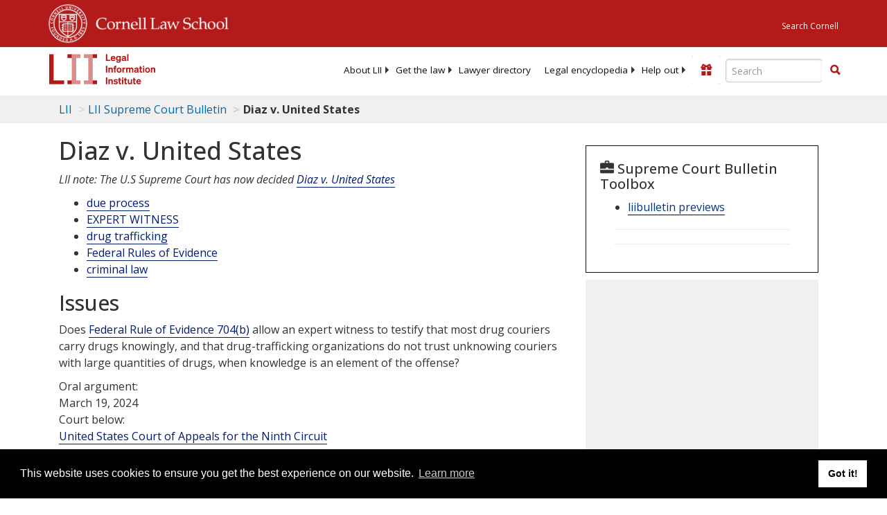

--- FILE ---
content_type: text/html; charset=utf-8
request_url: https://www.law.cornell.edu/supct/cert/23-14
body_size: 13302
content:
<!DOCTYPE html>
<html lang="en">

<head>
	<!-- Global site tag (gtag.js) - Google Analytics -->
	<script async src="https://www.googletagmanager.com/gtag/js?id=UA-1734385-15"></script>
	<script>
		window.dataLayer = window.dataLayer || [];
		function gtag() { dataLayer.push(arguments); }
		gtag('js', new Date());

		gtag('config', 'UA-1734385-15');
	</script>
	<!-- Google tag (gtag.js) -->
	<script async src="https://www.googletagmanager.com/gtag/js?id=G-PDVVHXRDE6"></script>
	<script>
		window.dataLayer = window.dataLayer || [];
		function gtag() { dataLayer.push(arguments); }
		gtag('js', new Date());

		gtag('config', 'G-PDVVHXRDE6');
	</script>

	<meta charset="utf-8" />
	<meta name="version" content="v10.21.0" />
	<meta name="viewport" content="width=device-width, initial-scale=1.0">
	<link rel="shortcut icon" href="https://www.law.cornell.edu/sites/www.law.cornell.edu/files/favicon_0.ico"
		type="image/vnd.microsoft.icon" />
	<link rel="canonical" href="https://www.law.cornell.edu/supct/cert/23-14">

	<meta property="og:site_name" content="LII / Legal Information Institute" />
	<meta property="og:type" content="website" />
	<meta property="og:url" content="https://www.law.cornell.edu/supct/cert/23-14" />
	<meta property="og:title" content="Diaz v. United States" />
	<meta property="og:image" content="https://www.law.cornell.edu/images/liibracketlogo.gif" />
	
	<meta name="twitter:card" content="LII Supreme Court Bulletin - Diaz v. United States " />
	<meta name="twitter:site" content="@LIICornell" />
	<meta name="twitter:url" content="https://www.law.cornell.edu/supct/cert/23-14" />
	<meta name="twitter:title" content="Diaz v. United States" />
	<meta name="twitter:image" content="https://www.law.cornell.edu/images/liibracketlogo.gif" />
	<meta name="dcterms.title" content="Diaz v. United States" />


	<title>Diaz v. United States | Supreme Court Bulletin | US Law | LII / Legal Information Institute</title>
	

	<!-- schema.org metadata -->
	<script type="application/ld+json">
		{"@context": "http://schema.org", "@graph": [{"@type": "BreadcrumbList", "itemListElement": [{"@type": "ListItem", "position": 1, "item": {"@id": "https://www.law.cornell.edu", "name": "LII"}}, {"@type": "ListItem", "position": 2, "item": {"@id": "https://www.law.cornell.edu/supct/cert", "name": "LII Supreme Court Bulletin"}}, {"@type": "ListItem", "position": 5, "item": {"@id": "https://www.law.cornell.edu/supct/cert/23-14", "name": "Diaz v. United States "}}]}, {"@type": "WebSite", "url": "https://www.law.cornell.edu/supct/cert/23-14", "name": "Diaz v. United States ", "author": {"@type": "Organization", "name": "LII", "url": "https://www.law.cornell.edu"}, "description": "LII Supreme Court Bulletin - Diaz v. United States ", "publisher": {"@type": "Organization", "name": "LII / Legal Information Institute", "url": "https://www.law.cornell.edu"}}]}
	</script>
	<!-- /schema.org -->

	<!-- API url -->
	<script>
		SEARCH_URL = 'https://api.law.cornell.edu/lii/search';
	</script>

	<script src="/js/jquery-3.6.1.min.js"></script>
	<script src="/js/js.cookie.min.js"></script>
	<script src="/js/bootstrap.min.js"></script>
	<link rel="stylesheet" href="/fonts/open-sans.css">

	
	<link rel="stylesheet" type="text/css" href="/staticsite_styles/lii_stylenator_v48.min.css" />
	 

	

	<!-- include adcode -->
	<script type='text/javascript'>
		!function (a) { var b = /iPhone/i, c = /iPod/i, d = /iPad/i, e = /(?=.*\bAndroid\b)(?=.*\bMobile\b)/i, f = /Android/i, g = /(?=.*\bAndroid\b)(?=.*\bSD4930UR\b)/i, h = /(?=.*\bAndroid\b)(?=.*\b(?:KFOT|KFTT|KFJWI|KFJWA|KFSOWI|KFTHWI|KFTHWA|KFAPWI|KFAPWA|KFARWI|KFASWI|KFSAWI|KFSAWA)\b)/i, i = /IEMobile/i, j = /(?=.*\bWindows\b)(?=.*\bARM\b)/i, k = /BlackBerry/i, l = /BB10/i, m = /Opera Mini/i, n = /(CriOS|Chrome)(?=.*\bMobile\b)/i, o = /(?=.*\bFirefox\b)(?=.*\bMobile\b)/i, p = new RegExp('(?:Nexus 7|BNTV250|Kindle Fire|Silk|GT-P1000)', 'i'), q = function (a, b) { return a.test(b) }, r = function (a) { var r = a || navigator.userAgent, s = r.split('[FBAN'); return 'undefined' != typeof s[1] && (r = s[0]), s = r.split('Twitter'), 'undefined' != typeof s[1] && (r = s[0]), this.apple = { phone: q(b, r), ipod: q(c, r), tablet: !q(b, r) && q(d, r), device: q(b, r) || q(c, r) || q(d, r) }, this.amazon = { phone: q(g, r), tablet: !q(g, r) && q(h, r), device: q(g, r) || q(h, r) }, this.android = { phone: q(g, r) || q(e, r), tablet: !q(g, r) && !q(e, r) && (q(h, r) || q(f, r)), device: q(g, r) || q(h, r) || q(e, r) || q(f, r) }, this.windows = { phone: q(i, r), tablet: q(j, r), device: q(i, r) || q(j, r) }, this.other = { blackberry: q(k, r), blackberry10: q(l, r), opera: q(m, r), firefox: q(o, r), chrome: q(n, r), device: q(k, r) || q(l, r) || q(m, r) || q(o, r) || q(n, r) }, this.seven_inch = q(p, r), this.any = this.apple.device || this.android.device || this.windows.device || this.other.device || this.seven_inch, this.phone = this.apple.phone || this.android.phone || this.windows.phone, this.tablet = this.apple.tablet || this.android.tablet || this.windows.tablet, 'undefined' == typeof window ? this : void 0 }, s = function () { var a = new r; return a.Class = r, a }; 'undefined' != typeof module && module.exports && 'undefined' == typeof window ? module.exports = r : 'undefined' != typeof module && module.exports && 'undefined' != typeof window ? module.exports = s() : 'function' == typeof define && define.amd ? define('isMobile', [], a.isMobile = s()) : a.isMobile = s() }(this);
	</script>

	<!-- mobile: vignettes and page-level -->
	<script async src='//pagead2.googlesyndication.com/pagead/js/adsbygoogle.js'>
	</script>
	<script>
		(adsbygoogle = window.adsbygoogle || []).push({
			google_ad_client: 'ca-pub-6351434937294517',
			enable_page_level_ads: true,

		});
	</script>

	<!-- adsense -->
	<script type='text/javascript'>
		var googletag = googletag || {};
		googletag.cmd = googletag.cmd || [];
		(function () {
			var gads = document.createElement('script');
			gads.async = true;
			gads.type = 'text/javascript';
			var useSSL = 'https:' == document.location.protocol;
			gads.src = (useSSL ? 'https:' : 'http:') +
				'//www.googletagservices.com/tag/js/gpt.js';
			var node = document.getElementsByTagName('script')[0];
			node.parentNode.insertBefore(gads, node);
		})();
	</script>

	<script type='text/javascript'>
		function makeDefs() {
			var width = window.innerWidth || document.documentElement.clientWidth;
			if (width >= 1200) {
				var topsize = '[336,280]';
				var midsize = '[[1,1],[336,280]]';
				var bottomsize = '[[2,1],[728,90]]';
				var sponsorcaptionsize = '[[3,1],[336,15]]';
			}
			else if ((width >= 992) && (width < 1199)) {
				var topsize = '[336,280]';
				var midsize = '[[1,1],[336,280]]';
				var bottomsize = '[[2,1],[468,60]]';
				var sponsorcaptionsize = '[[3,1],[336,15]]';
			}
			else if ((width >= 768) && (width < 992)) {
				var topsize = '[300,250]';
				var midsize = '[[1,1],[300,250]]';
				var bottomsize = '[[2,1],[320,100],[320,50]]';
				var sponsorcaptionsize = '[[3,1],[300,15]]';
			}
			else if ((width >= 576) && (width < 768)) {
				var topsize = '[180,150]';
				var midsize = '[[1,1],[180,150]]';
				var bottomsize = '[[2,1],[320,100],[320,50]]';
				var sponsorcaptionsize = '[[3,1],[180,15]]';
			}
			else if ((width >= 360) && (width < 576)) {
				var topsize = '[336,280]';
				var midsize = '[[1,1],[336,280]]';
				var bottomsize = '[[2,1],[468,60]]';
				var sponsorcaptionsize = '[[3,1],[336,15]]';
			}
			else {
				var topsize = '[300,250]';
				var midsize = '[[1,1],[300,250]]';
				var bottomsize = '[[2,1],[300,250],[320,100],[320,50]]';
				var sponsorcaptionsize = '[[3,1],[300,15]]';
			}

			var topdefp1 = 'googletag.defineSlot(';
			var topdefp2 = "'/1519273/LII_DEFAULT_TopRight_300x250', ".concat(topsize, ',');
			var topdef = topdefp1.concat(topdefp2, '\'', 'div-gpt-ad-top', '\'', ').addService(googletag.pubads());   ');

			var middefp1 = 'googletag.defineSlot(';
			var middefp2 = "'/1519273/LII_DEFAULT_MidRight_300x250', ".concat(midsize, ',');
			var middef = middefp1.concat(middefp2, '\'', 'div-gpt-ad-middle', '\'', ').addService(googletag.pubads());   ');

			var bottomdefp1 = 'googletag.defineSlot(';
			var bottomdefp2 = "'/1519273/LII_DEFAULT_Footer_728x90', ".concat(bottomsize, ',');
			var bottomdef = bottomdefp1.concat(bottomdefp2, '\'', 'div-gpt-ad-bottom', '\'', ').addService(googletag.pubads());   ');

			var sponsorcaptiondefp1 = 'googletag.defineSlot(';
			var sponsorcaptiondefp2 = "'/1519273/LII_DEFAULT_SponsorCaption', ".concat(sponsorcaptionsize, ',');
			var sponsorcaptiondef = sponsorcaptiondefp1.concat(sponsorcaptiondefp2, '\'', 'div-gpt-ad-sponsorcaption', '\'', ').addService(googletag.pubads());   ');

			var defs = topdef + middef + bottomdef + sponsorcaptiondef
			return defs;

		};



		googletag.cmd.push(function () {
			{
				mydefs = makeDefs();
				eval(mydefs);
			};

			googletag.pubads().enableSingleRequest();
			googletag.enableServices();
		});
			//-->
	</script>
	<!-- /adsense -->
	<!-- /include adcode -->

</head>



<body>
	

	
<div id="liisurveymodal" class="modal fade bs-example-modal-lg" tabindex="-1" role="dialog" aria-labelledby="liisurveymodal" aria-hidden="true">
    <div class="modal-dialog modal-lg">
        <div class="modal-content">
                <div class="modal-title-box">Please help us improve our site!</div>	
            <div class="modal-header">
                <button type="button" class="close" onclick="snooze_survey()" data-dismiss="modal">&times;</button>
            </div>			
            <div class="modal-body">	  
                <iframe title="Survey Frame" class="survey-content" id="iframeHolder"></iframe>
            </div>		
            <div class="modal-footer">
                <a href="#" class="btn btn-primary" class="close" data-dismiss="modal" onclick="snooze_survey()">No thank you</a>
            </div>
        </div>
    </div>
</div>


	<header id="conannav" class="navbar navbar-fixed-top active">
		<a href="#content" class="skip">Skip to main content</a>

		<div id="cu-identity">
			<div class="container-fluid">
				<a href="https://www.cornell.edu" id="insignialink" title="Cornell University">
					<img class="img-responsive"
						src="https://www.law.cornell.edu/sites/all/themes/liizenboot/images/insignia.gif"
						alt="Cornell University insignia" />
				</a>
				<a href="https://www.lawschool.cornell.edu/" id="clslink" title="Cornell Law School">Cornell Law
					School</a>
				<a href="https://www.cornell.edu/search/" id="cusearch" title="Search Cornell University">Search
					Cornell</a>
			</div>
		</div>

		<div id="lii-identity" class="col-12 identity-header">
			<div id="liiheader" class="container-fluid">
				<nav id="liiallnav" class="navbar" aria-label="Main">
					<div id="liibanner" class="navbar-header">
						<button type="button" class="navbar-toggle" data-toggle="collapse" data-target="#liinav"
							href="#liinav">
							<span class="sr-only">Toggle navigation</span>
							<span class="icon-bar"></span>
							<span class="icon-bar"></span>
							<span class="icon-bar"></span>
						</button>
						<div id="liilogodiv">
							<a id="liilogo" class="navbar-brand" href="/" aria-label="lii logo"></a>
						</div>
						<div class="navbar-right" id="liinavbarstuff">
							
							<button id="survey" class="btn btn-primary icon-pencil icon-white"
								style="display: none; margin-bottom: 10px; margin-top:-20px; height: 42px">Please help
								us improve our site!</button>

							<div id="liidonatewrap">
								<a id="liidonate" class="navbar-link mdblueinv" href="/donate"
									aria-label="Donate to LII">
									<span class="glyphicon glyphicon-gift"></span>
									<span class="gltxt">Support Us!</span>
								</a>
							</div>

							<div id="liisearchlinkwrap">
								<a id="liisearchlink" href="#" class="navbar-link cured" aria-label="Search LII">
									<span class="glyphicon glyphicon-search"></span>
									<span class="gltxt">Search</span>
								</a>
							</div>

							<div id="liisearch" href="#">
								<div class="input-group" id="adv-search" role="search">
									<input label="Enter the terms you wish to search for." placeholder="Search"
										class="form-control form-text" type="text" id="edit-keys" name="keys" value=""
										list="autocomplete_list" aria-label="Enter search terms text box">
									<datalist id="autocomplete_list">
									</datalist>
									<div class="input-group-btn">
										<div class="btn-group" role="group" aria-label="Filter and search buttons">
											<button type="button" class="btn btn-primary" onclick="findNowClickEvent()"
												aria-label="Find now"><span class="glyphicon glyphicon-search"
													aria-hidden="true" role="button"></span></button>
										</div>
									</div>
								</div>
							</div>
						</div>

						<div id="liinav" class="collapse navbar-collapse">
							<ul id="liiheadernav" class="nav navbar-nav" role="menubar" aria-hidden="false">
								<li role="menuitem" aria-haspopup="true" class="menu-item dropdown dropdown-submenu">
									<a href="/lii/about/about_lii" class="dropdown-toggle" data-toggle="dropdown"
										aria-expanded="false">About
										LII</a>
									<ul role="menu" aria-hidden="true" class="dropdown-menu sub-menu">
										<li role="menuitem">
											<a href="/lii/about/who_we_are">Who We Are</a>
										</li>
										<li role="menuitem">
											<a href="/lii/about/what_we_do">What We Do</a>
										</li>
										<li role="menuitem">
											<a href="/lii/about/who_pays_for_this">Who Pays For This</a>
										</li>
										<li role="menuitem">
											<a href="/lii/about/contact_us">Contact Us</a>
										</li>
									</ul>
								</li>
								<li role="menuitem" aria-haspopup="true" class="menu-item dropdown dropdown-submenu">
									<a href="/lii/get_the_law" class="dropdown-toggle" data-toggle="dropdown"
										aria-expanded="false">Get the
										law</a>
									<ul role="menu" aria-hidden="true" class="dropdown-menu sub-menu">
										<li role="menuitem">
											<a title="U.S. Constitution" href="/constitution">Constitution</a>
										</li>
										<li role="menuitem">
											<a title="Supreme Court" href="/supremecourt/text/home">Supreme Court</a>
										</li>
										<li role="menuitem">
											<a title="U.S. Code" href="/uscode/text">U.S. Code</a>
										</li>
										<li role="menuitem">
											<a title="C.F.R." href="/cfr/text">CFR</a>
										</li>
										<li role="menuitem" aria-haspopup="true"
											class="menu-item dropdown dropdown-submenu">
											<a title="Federal Rules" href="/rules" class="dropdown-toggle"
												data-toggle="dropdown" aria-expanded="false">Federal Rules</a>
											<ul role="menu" aria-hidden="true" class="dropdown-menu submenu-menu">
												<li role="menuitem">
													<a href="/rules/frap">Federal Rules of Appellate Procedure</a>
												</li>
												<li role="menuitem">
													<a href="/rules/frcp">Federal Rules of Civil Procedure</a>
												</li>
												<li role="menuitem">
													<a href="/rules/frcrmp">Federal Rules of Criminal Procedure</a>
												</li>
												<li role="menuitem">
													<a href="/rules/fre">Federal Rules of Evidence</a>
												</li>
												<li role="menuitem">
													<a href="/rules/frbp">Federal Rules of Bankruptcy Procedure</a>
												</li>
											</ul>
										</li>
										<li role="menuitem">
											<a title="U.C.C." href="/ucc">U.C.C.</a>
										</li>
										<li aria-haspopup="true" class="menu-item dropdown dropdown-submenu">
											<a title="Law by jurisdiction" href="#" class="dropdown-toggle"
												data-toggle="dropdown" aria-expanded="false">Law by jurisdiction</a>
											<ul role="menu" class="dropdown-menu submenu-menu">
												<li role="menuitem">
													<a href="/states">State law</a>
												</li>
												<li role="menuitem">
													<a href="/uniform">Uniform laws</a>
												</li>
												<li role="menuitem">
													<a href="/federal">Federal law</a>
												</li>
												<li role="menuitem">
													<a href="/world">World law</a>
												</li>
											</ul>
										</li>
									</ul>
								</li>
								<li role="menuitem">
									<a href="https://lawyers.law.cornell.edu/">Lawyer directory</a>
								</li>
								<li role="menuitem" class="menu-item dropdown dropdown-submenu">
									<a href="/wex" class="dropdown-toggle" data-toggle="dropdown"
										aria-expanded="false">Legal encyclopedia</a>
									<ul role="menu" class="dropdown-menu sub-menu">
										<li role="menuitem">
											<a href="/wex/category/business_law">Business law</a>
										</li>
										<li role="menuitem">
											<a href="/wex/category/constitutional_law">Constitutional law</a>
										</li>
										<li role="menuitem">
											<a href="/wex/category/criminal_law_and_procedure">Criminal law</a>
										</li>
										<li role="menuitem">
											<a href="/wex/category/family_law">Family law</a>
										</li>
										<li role="menuitem">
											<a href="/wex/category/employment_law">Employment law</a>
										</li>
										<li role="menuitem">
											<a href="/wex/category/money_and_financial_problems">Money and Finances</a>
										</li>

										<li role="menuitem">
											<a href="/wex/wex_articles">More...</a>
										</li>
									</ul>
								</li>
								<li role="menuitem" class="menu-item dropdown dropdown-submenu">
									<a href="/lii/help_out" class="dropdown-toggle" data-toggle="dropdown"
										aria-expanded="false">Help out</a>
									<ul role="menu" class="dropdown-menu sub-menu">
										<li role="menuitem" aria-hidden="true">
											<a href="/donate">Give</a>
										</li>
										<li role="menuitem" aria-hidden="true">
											<a href="/lii/help_out/sponsor">Sponsor</a>
										</li>
										<li role="menuitem">
											<a href="/lii/help_out/advertise">Advertise</a>
										</li>
										<li role="menuitem">
											<a href="/lii/help_out/create">Create</a>
										</li>
										<li role="menuitem">
											<a href="/lii/help_out/promote">Promote</a>
										</li>
										<li role="menuitem">
											<a href="/lii/help_out/join_directory">Join Lawyer Directory</a>
										</li>
									</ul>
								</li>
							</ul>
							<ul id="liinavsoc" class="nav navbar-nav navbar-right">
								<li>
									
									<div class="addthis_horizontal_follow_toolbox"></div>
								</li>
							</ul>
						</div>
					</div>
					
				</nav>
			</div>
		</div>
		
		
	</header>
	<br><br>
	
	<div id="breadcrumb" class="container-fluid">
		<div class="row">
			<div class="navbar-header">
				<nav aria-label="breadcrumb" class="bc-icons-2">
					<ol class="breadcrumb">
						
						
						
						<li class="breadcrumb-item"><a href="/">LII</a></li>
						
						 
						
						<li class="breadcrumb-item"><a href="/supct/cert">LII Supreme Court Bulletin</a></li>
						
						 
						
						<li class="breadcrumb-item breadcrumb-last">Diaz v. United States </li>
						
						 
					</ol>
				</nav>
			</div>
		</div>
	</div>
	

	<main id="main" class="container-fluid">
		<div id="content" class="col-sm-8">
			<div class="pagewrapper">
				<div class="container-fluid">
					<div class="row">
						
						<div title="Definitions Frame"></div>
						
						
						
						<div id="extracted-content">
<div id="main-content">
<h1 class="title" id="page-title">Diaz v. United States </h1><p><em>LII note: The U.S Supreme Court has now decided <a href="/supremecourt/text/23-14">Diaz v. United States </a></em></p><ul><li><a href="/category/keywords/due_process" hreflang="en">due process</a></li><li> <a aria-label="Expert Witness" href="/category/keywords/expert_witness" hreflang="en">EXPERT WITNESS</a></li><li> <a href="/category/keywords/drug_trafficking" hreflang="en">drug trafficking</a></li><li> <a href="/category/keywords/federal_rules_of_evidence" hreflang="en">Federal Rules of Evidence</a></li><li> <a href="/category/keywords/criminal_law" hreflang="en">criminal law</a></li></ul><ul></ul><h2>Issues</h2><p>Does <a href="https://www.law.cornell.edu/rules/fre/rule_704">Federal Rule of Evidence 704(b)</a> allow an expert witness to testify that most drug couriers carry drugs knowingly, and that drug-trafficking organizations do not trust unknowing couriers with large quantities of drugs, when knowledge is an element of the offense?</p><div>Oral argument:</div>March 19, 2024<div>Court below:</div><a href="https://www.ca9.uscourts.gov/">United States Court of Appeals for the Ninth Circuit</a><br/><br/><p>This case asks the Supreme Court to decide whether Federal Rule of Evidence 704(b) prohibits expert testimony about the mental states of a group that the defendant is a member of. Diaz was convicted of knowingly importing drugs into the United States after a government expert testified that “in most circumstances, the driver knows they are hired . . . to take the drugs from point A to point B.” Diaz argues that such testimony is impermissible under Rule 704(b) because it is functionally equivalent to stating an opinion that she had a certain mental state. The United States counters that the rule only restricts an expert from explicitly concluding or directly opining on whether a defendant had a certain mental state. The outcome of this case will affect how the government goes about proving its criminal cases, how effectively parties can rebut expert testimony, and how juries make decisions about mental states.</p><h2>Questions as Framed for the Court by the Parties</h2><p>Whether in a prosecution for drug trafficking — where an element of the offense is that the defendant knew she was carrying illegal drugs — <a href="https://www.law.cornell.edu/rules/fre/rule_704">Federal Rule of Evidence 704(b)</a> permits a governmental expert witness to testify that most couriers know they are carrying drugs and that drug-trafficking organizations do not entrust large quantities of drugs to unknowing transporters.</p><h2>Facts</h2><p>Delilah Guadalupe Diaz lives in Moreno Valley, California.  One night in August 2020, she drove across the border from Mexico into the United States.  She told a <a href="https://www.law.cornell.edu/wex/customs_and_border_protection_%28cbp%29">border patrol</a> officer who inspected the car that it was her boyfriend’s.  During the inspection, the officer tried to roll down a manual window but felt resistance and heard a crunching sound.  A second inspection of the car revealed fifty-six hidden packages containing 24.82 kilograms of pure methamphetamine and two cell phones.  Officers arrested Diaz and seized her belongings. </p>
<p>Diaz <a href="https://www.law.cornell.edu/wex/waiver">waived</a> her <a href="https://www.law.cornell.edu/wex/miranda_rule">Miranda rights</a> and claimed during her interview with a <a href="https://www.law.cornell.edu/wex/department_of_homeland_security_%28dhs%29">Homeland Security</a> agent that she had not known about the methamphetamine in the car.  She claimed that she had been visiting her boyfriend in Mexico, that her daughter had driven her there, and that her boyfriend let her use his car to drive back.  She did not know her boyfriend’s address or phone number and could not name any of his friends she spent time with.  She refused to say who owned the second phone. </p>
<p>A <a href="https://www.law.cornell.edu/wex/grand_jury">grand jury</a> charged Diaz with knowingly and <a href="https://www.law.cornell.edu/wex/intent">intentionally</a> importing at least 500 grams of methamphetamine under <a aria-label="21 U.S.C. § 952" href="https://www.law.cornell.edu/uscode/text/21/952">21 U.S.C. § 952</a> and <a href="https://www.law.cornell.edu/uscode/text/21/960">§ 960</a>.  The government planned to call Homeland Security Investigations Special Agent Andrew Flood as an <a href="https://www.law.cornell.edu/wex/expert_witness">expert witness</a> at trial.  Flood was not involved in the particular case and planned to testify that “drug traffickers generally do not entrust large quantities of drugs to people who are unaware they are transporting them.”  Diaz moved to exclude that testimony under <a href="https://www.law.cornell.edu/rules/fre/rule_704">Federal Rule of Evidence 704(b)</a>, arguing that it was functionally equivalent to saying that Diaz knew she was carrying drugs. </p>
<p>The <a href="https://www.casd.uscourts.gov/">United States District Court for the Southern District of California</a> rejected her motion, stating that law-enforcement experts commonly testify, relying on their experience, about how drug traffickers operate.  The court permitted Flood’s testimony so long as he did not state in absolute terms that unknowing couriers—referred to as “blind mules”—do not exist. </p>
<p>At trial, Flood testified that in his experience, drug traffickers do not entrust large quantities of drugs to drivers unaware of those drugs.  He added that “in most circumstances, the driver knows they are hired . . . to take the drugs from point A to point B.”  On <a href="https://www.law.cornell.edu/wex/cross-examination">cross-examination</a>, he stated that drug traffickers can use unknowing couriers but rarely do so. </p>
<p>The court told the <a href="https://www.law.cornell.edu/wex/petit_jury">jury</a> it was free to give the expert testimony as much or little weight as it deemed fit.  The jury found Diaz guilty, and the judge <a href="https://www.law.cornell.edu/wex/sentencing">sentenced</a> her to eighty-four months in prison.  That sentence was below the <a href="https://www.law.cornell.edu/wex/federal_sentencing_guidelines">guideline’s</a> range because Diaz admitted after the verdict that she was paid to carry drugs and knew they were in her car; as a result, <a href="https://www.law.cornell.edu/uscode/text/18/3553#f">18 U.S.C. § 3553(f)</a> permitted the court to ignore the statutory minimum sentence of ten years.</p>
<p>The <a href="https://www.ca9.uscourts.gov/">United States Court of Appeals for the Ninth Circuit</a> affirmed. The court applied an <a href="https://www.law.cornell.edu/wex/abuse_of_discretion">abuse-of-discretion</a> standard and held that under Ninth Circuit precedent, Flood’s testimony was permissible because he did not “provide an ‘explicit opinion’ on the defendant’s state of mind.” </p>
<p>The <a href="https://www.supremecourt.gov/">United States Supreme Court</a> granted Diaz’s <a href="https://www.law.cornell.edu/wex/petition_for_certiorari">petition for certiorari</a> on November 13, 2023. </p><h2>Analysis</h2><h3><em>THE TEXT OF RULE 704(b)</em></h3>
<p>Diaz argues that the Ninth Circuit erred because the text of <a href="https://www.law.cornell.edu/rules/fre/rule_704">Federal Rule of Evidence 704(b)</a> does not apply only to an explicit opinion on a defendant’s <a href="https://www.law.cornell.edu/wex/mens_rea">mental state</a>.  Diaz contends that the words “about whether” give the rule a broader sweep.  Diaz asserts that the plain meaning of those words also includes testimony that “concerns” or “refers to” whether the defendant had a certain mental state.  Diaz adds that even the United States did not adopt the Ninth Circuit’s test in its <a href="https://www.law.cornell.edu/wex/brief">brief</a> in opposition to <a href="https://www.law.cornell.edu/wex/petition_for_certiorari">certiorari</a>. </p>
<p>Diaz urges the Court to adopt a fair reading of Rule 704(b).  By reading the rule narrowly, Diaz posits, the Ninth Circuit allows experts to give “class[ ]wide <a href="https://www.law.cornell.edu/wex/mens_rea"><em>mens rea</em></a> testimony” by stating that people in the defendant’s position “generally possess the requisite state of mind.”  Diaz claims that experts therefore could—and in the Ninth Circuit often do—testify in absolute terms that drug couriers always knowingly transport drugs or that drug traffickers never use unknowing couriers.  Diaz cites the <a href="https://www.ca5.uscourts.gov/">United States Court of Appeals for the Fifth Circuit</a>, which has said that such testimony is functionally equivalent to testifying that the defendant had a certain mental state.  Rule 704(b) expressly dictates, Diaz points out, that the defendant’s mental state is “for the <a href="https://www.law.cornell.edu/wex/trier_of_fact">trier of fact</a> alone.” </p>
<p>The United States counters that Rule 704(b) permits various forms of testimony that help the jury decide whether the defendant had a certain mental state, so long as the testimony does not “state a direct opinion on” that mental state.  The United States asserts that experts are therefore only restricted from explicitly concluding that the defendant had a certain mental state.  The United States adds that courts should assess whether experts have crossed that line by looking at their testimony as a whole.  The United States argues that though it is true that when an expert first testifies that a class of persons always have a certain mental state, the expert may not then identify the defendant as a member of that class, testimony about the class alone does not identify the defendant as a member. </p>
<p>The United States warns that the scope of Diaz’s interpretation of Rule 704(b) is broad.  The United States cites the <a href="https://www.cadc.uscourts.gov/internet/home.nsf">United States Court of Appeals for the D.C. Circuit</a>, which has said that Rule 704 would be “swallow[ed]” if expert testimony is impermissible anytime it helps the jury conclude whether the defendant had a certain mental state.  Diaz herself, the United States points out, called an expert witness who testified about how plausible it was that people in her position knew drugs were hidden in the car. </p>
<h3><em>THE PURPOSE OF RULE 704(b)</em></h3>
<p>Diaz contends that the purpose of Rule 704(b) is to allow the trier of fact to assess the defendant’s mental state on an individual level.  Diaz argues that such an individual perspective is central to how criminal law works because defendants are deemed blameworthy based on their individual mental state and not general assumptions.  Diaz asserts that the best evidence of a defendant’s mental state is his or her own actions and statements.  Diaz maintains that class wide <em>mens rea</em> testimony enables the jury to infer that the defendant had a certain mental state based on general assumptions.  Diaz argues that this allows the jury to forgo making its own individualized assessment. </p>
<p>Diaz next argues that Rule 704(b) should be interpreted in relation to the Constitution. In particular, Diaz asserts that Rule 704(b) is supposed to protect the <a href="https://www.law.cornell.edu/wex/jury_trial">right to a jury trial</a> by ensuring that the jury is the trier of fact and no one else is.  Diaz posits that when an expert gives class wide <em>mens rea</em> testimony, the expert usurps the jury’s role.  Diaz asserts that although a jury remains free to reject that testimony, the risk that it will not do so is “intolerable” because assessing the defendant’s mental state is the jury’s main function, and the defendant’s liberty is at stake.  Diaz further argues that Rule 704(b) buttresses <a href="/wex/due_process">due process</a> rights by requiring proof <a href="https://www.law.cornell.edu/wex/beyond_a_reasonable_doubt">beyond a reasonable doubt</a> about the individual defendant.  Diaz asserts that prosecutors can avoid the burden of proof by solely relying on class wide <em>mens rea</em> testimony. </p>
<p>The United States counters that the sole purpose of Rule 704(b) is to prevent experts from testifying about the “<a href="https://www.law.cornell.edu/wex/ultimate_fact">ultimate issue</a>” of whether a defendant had a certain mental state.  The United States notes that Congress enacted Rule 704 to abolish a judge-made rule that prohibited all testimony about ultimate issues.  The United States claims that Congress amended that rule later after a highly publicized trial in which experts gave opposing opinions about the ultimate issue of whether the defendant qualified for an <a href="https://www.law.cornell.edu/wex/insanity_defense">insanity defense</a>.  The United States asserts that Rule 704(b) is therefore a targeted exception and only forbids expert testimony that “leaves no room for inference” by the jury or “compels the conclusion” that the defendant had a certain mental state. </p>
<p>The United States also rejects Diaz’s assertion that an expert usurps the jury’s role by giving class wide <em>mens rea</em> testimony.  The United States contends that when a jury assesses whether a defendant had a certain mental state, it must always rely on some evidence as it does for other <a href="https://www.law.cornell.edu/wex/elements_%28of_a_crime%29">elements of crimes</a>.  The United States adds that <a href="https://www.law.cornell.edu/wex/criminal_procedure">criminal procedure</a> adequately mitigates the risk that juries may rely too much on one expert’s testimony.  The United States points to cross examination, a defendant’s own experts, and <a href="https://www.law.cornell.edu/wex/jury_instructions">jury instructions</a> as examples of protections that emphasize the jury’s own role in evaluating the expert’s testimony. Moreover, the United States disagrees with Diaz’s concerns about due process rights because the jury is not required to accept any facts based on one expert’s testimony. As such, the United States argues that Diaz’s interpretation of Rule 704(b) is not necessary to preserve the role of the jury. </p>
<h3><em>THE EXPERT TESTIMONY IN THIS CASE</em></h3>
<p>Diaz argues that Flood’s testimony violated Rule 704(b) by stating an opinion about whether Diaz had a certain mental state.  Diaz contends that because the jury knew that Diaz was a courier, it could only interpret Flood’s testimony—that all couriers know they are transporting drugs in most circumstances—to mean that Diaz knew she was transporting drugs.  Next, Diaz argues that Flood’s testimony about drug traffickers—that they do not entrust large quantities of drugs to drivers unaware of those drugs—went too far.  Diaz asserts that while testimony about drug traffickers’ <a href="https://www.law.cornell.edu/wex/modus_operandi"><em>modus operandi</em></a> is permissible, Flood went beyond merely describing methods when he alluded to drivers’ awareness of drugs.  Diaz asserts that Flood impermissibly slid an opinion about drivers’ mental states into his general observation about drug traffickers. </p>
<p>The United States counters that Flood stayed within the bounds of what Rule 704(b) permits and that the district court did not abuse its discretion.  The United States notes that Flood did not testify in absolute terms, only talked about drivers’ mental states in most circumstances, and stressed that he was relying on his own experience. The United States also points out that Flood acknowledged that he was not involved in this case, and that he was aware of cases in which drug traffickers use unknowing couriers. </p><h2>Discussion</h2><h3><em>IMPACT ON CONDUCT OF CRIMINAL TRIALS</em></h3>
<p>The <a href="https://www.nacdl.org/">National Association of Criminal Defense Lawyers</a> (“NACDL”) asserts, in support of Diaz, that adopting the Ninth Circuit’s test would hinder <a href="https://www.law.cornell.edu/rules/fre/rule_704">Rule 704(b)’s</a> purpose of protecting criminal defendants.  The NACDL argues that prosecutors started using police officers as expert witnesses in the 1950s and that they are now the most common experts.  The NACDL argues that because officers testify based solely on their own experience, there are no “reliable norms, standards, or otherwise objective scientific measures” that defendants can challenge when cross-examining officers.  The NACDL claims that despite this, courts do not scrutinize officer-experts sufficiently and rely on their training and experience, even though their experience is biased towards “finding criminality.” </p>
<p>The NACDL also argues that defendants cannot present <a href="https://www.law.cornell.edu/wex/rebuttal">rebuttal</a> evidence showing that officers in fact had different experiences.  The National Association of Federal Defenders (“NAFD”) posits, in support of Diaz, that defendants cannot present their own experts because drug traffickers are unlikely to testify, private investigators are less trustworthy, and defendants cannot subpoena witnesses “south of the border.”  The NACDL argues that even when defendants can present their own experts, they are rarely permitted to do so, and juries may consider those experts “hired guns.” </p>
<p>Twenty-two law professors (“the Professors”) counter, in support of the United States, that adopting Diaz’s proposed test would harm criminal defendants.  The Professors contend that defendants often use experts who testify about mental states of similarly situated people.  The Professors maintain that under Diaz’s “functional equivalent” test, such testimony would be impermissible.  The Professors assert that defendants would also have more trouble proving their right to <a href="https://www.law.cornell.edu/wex/self-defense">self-defense</a> because expert testimony about mental states of similarly situated people can be crucial, such as for battered women. In addition, the Professors argue that Diaz’s test would create confusion as to whether her narrow construction of Rule 704(b) applies to defendants’ own experts—potentially violating their due process rights—and that such confusion would unduly burden <a href="https://www.law.cornell.edu/wex/appellate_court">appellate courts</a>. </p>
<p>The Professors posit that <a href="https://www.law.cornell.edu/wex/party">parties</a> routinely use “framework evidence”: abstract, empirical data about how members of groups tend to think or behave. The Professors thus note that this case will affect many other cases, even though the issue in this case focuses on drug trafficking.  The Professors assert that the best way to resolve the challenges that come with presenting science and data as evidence through expert testimony is to provide more guidance to juries, not to exclude such evidence altogether. </p>
<h3><em>DOWNSTREAM EFFECTS ON CONSTITUTIONAL RIGHTS AND JURIES</em></h3>
<p>The NACDL argues that officer-expert testimony raises <a href="https://www.law.cornell.edu/wex/confrontation_clause">Confrontation Clause</a> concerns when it “smuggle[s] in <a href="https://www.law.cornell.edu/wex/out_of_court">out-of-court</a> statements” of cooperating defendants and witnesses as well as fellow officers.  The NACDL notes that defendants are unable to cross-examine those individuals to test the reliability of their statements. The NAFD asserts that expert testimony about drug couriers’ mental states also raises <a href="https://www.law.cornell.edu/wex/fifth_amendment">Fifth Amendment</a> concerns because defendants who are drug couriers effectively bear the burden of proving that they did not have the mental state at issue. The NAFD posits that this creates a risk that defendants are convicted without proof of their own mental state.  The NAFD contends that prosecutors are capable of meeting their burden of proof without such testimony, given their success in convicting drug traffickers in the Fifth Circuit. </p>
<p>The Professors counter that <a href="https://www.law.cornell.edu/rules/fre/rule_403">Federal Rule of Evidence 403</a> and jury instructions adequately protect the defendant against evidence that is “unduly prejudicial relative to its probative value.”  The Professors argue that Diaz’s arguments for not trusting the jury with the kind of testimony at issue here “prov[e] too much” because those arguments question whether juries are capable of evaluating expert testimony at all. The Professors contend that juries understand variation within groups.  The Professors argue that, to mitigate any residual risk that juries will over-rely on framework evidence, courts should instruct juries to assess whether they think the expert testimony about a group is valid, whether the defendant is a member of that group, and to what extent such data apply to the defendant’s individual mental state. </p><h2>Conclusion</h2><h3>Written by:</h3>
<p><a href="https://www.linkedin.com/in/gijsdebra/">Gijs de Bra</a></p>
<p><a href="https://www.linkedin.com/in/tedrick/">Tedrick Au</a></p>
<h3>Edited by:     </h3>
<p><a href="https://www.linkedin.com/in/rachel-lu-237348172/">Rachel Lu</a></p><h2>Additional Resources</h2><ul>
<li>Paul Shechtman, <a href="https://www.law.com/newyorklawjournal/2024/01/26/diaz-scotus-to-consider-expert-law-enforcement-testimony/"><em>‘Diaz’: SCOTUS to Consider Expert Law Enforcement Testimony</em></a>, New York Law Journal (Jan. 26, 2024).</li>
<li>Caitlin Williams, <a href="https://www.jurist.org/news/2023/11/us-supreme-court-agrees-to-consider-evidentiary-scope-of-expert-witness-testimony-in-drug-trafficking-case/"><em>US Supreme Court Agrees to Consider Scope of Expert Witness Testimony in Drug Trafficking Case</em></a>, JURIST (Nov. 13, 2023).</li>
</ul>
<p> </p></div>
</div>
						
						
					</div>
				</div>
			</div>
			

			<div id="page-bottom" aria-hidden="true">
				<div class="region region-bottom">
					<div id="block-liidfp-2" class="block block-liidfp first last odd">


						<div class="gfs">
							<div id="div-gpt-ad-bottom" data-google-query-id="CNH77Z7C7d8CFURLAQodp9oMpg">
								<script type="text/javascript">
									googletag.cmd.push(function () { googletag.display('div-gpt-ad-bottom'); });
								</script>
							</div>
						</div>
					</div>
				</div>
			</div>

		</div>



		<aside id="supersizeme" class="col-sm-4" aria-label="Sponsor Listings and Toolbox panel">
			
			<div class="block" id="toolbox">

				<h2 class="title toolbox"><span class="glyphicon glyphicon-briefcase"></span> Supreme Court Bulletin Toolbox
				</h2>

				
<ul>
    <li><a href="/supct/cert/previews" id="bulletinlink">liibulletin previews</a></li>
</ul>


				
				<div class="socSep">
					<hr />
				</div>

				<div class="addthis_sharing_toolbox"></div>

				<div class="socSep">
					<hr />
				</div>

				<script type="text/javascript">
					var addthis_config = {
						data_track_addressbar: false,
						data_track_clickback: true,
						publid: 'liiadverts',
						ui_tabindex: 0,
						ui_508_compliant: true
					};
					var addthis_share = {
						url_transforms: {
							shorten: {
								twitter: 'bitly'
							}
						},
						shorteners: {
							bitly: {
								login: 'liicornell',
								apiKey: 'R_75b99d95e1c3033c4dbea23ce04bf5d3'
							}
						},
						passthrough: {
							twitter: {
								via: 'LIICornell'
							}
						}
					};
				</script>

				<script type="text/javascript" src="https://s7.addthis.com/js/300/addthis_widget.js#pubid=liiadverts"
					async="async"></script>

				

			</div>
			

			<div class="block" aria-hidden="true">
				<div class="gfs">
					<div id='div-gpt-ad-top'>
						<script type='text/javascript'>
							googletag.cmd.push(function () { googletag.display('div-gpt-ad-top'); });
						</script>
					</div>
				</div>

			</div>

			<div class="block" aria-hidden="true">
				<div class="gfs">
					<div id='div-gpt-ad-middle'>
						<script type='text/javascript'>
							googletag.cmd.push(function () { googletag.display('div-gpt-ad-middle'); });
						</script>
					</div>
				</div>

			</div>

			
			<div id="block-lii-justia-find-lawyers-sidebar" class="block block-lii last even">
				<div id="block-lii-justia-lawyers" class="block block-lii last even">
					<div class="sidebar">
						<div class="results-sponsored">
							<div data-directive="j-find-a-lawyer" data-crosslink="seemorelawyers"
								data-domain="lawyers.law.cornell.edu">
							</div>
						</div>
					</div>
				</div>
			</div>
			

		</aside>


	</main>

	<footer id="liifooter" class="container-fluid">
		<ul id="liifooternav" class="nav navbar-nav">
			<li class="first">
				<a href="/lii/about/accessibility" class="nav">Accessibility</a>
			</li>
			<li class="first">
				<a href="/lii/about/about_lii" class="nav">About LII</a>
			</li>
			<li>
				<a href="/lii/about/contact_us" class="nav">Contact us</a>
			</li>
			<li>
				<a href="/lii/help_out/sponsor">Advertise here</a>
			</li>
			<li>
				<a href="/lii/help" class="nav">Help</a>
			</li>
			<li>
				<a href="/lii/terms/documentation" class="nav">Terms of use</a>
			</li>
			<li class="last">
				<a href="/lii/terms/privacy_policy" class="nav">Privacy</a>
			</li>
		</ul>
		<ul class="nav navbar-nav navbar-right">
			<li>
				<a href="/" title="LII home page">
					<img width="62" height="43"
						src="https://www.law.cornell.edu/sites/all/themes/liizenboot/images/LII_logo_footer.gif"
						alt="LII logo">
				</a>
			</li>
		</ul>
	</footer>

	<script>
		jQuery(document).ready(function () {
			jQuery("#liisearchlink").click(function () {
				jQuery("#liisearch").toggle('slide');
				jQuery("#liinavbarstuff").toggleClass('searchboxslid');
			});
		});

		jQuery(document).ready(function () {
			jQuery('[data-toggle="tooltip"]').each(function () {
				var $elem = jQuery(this);
				$elem.tooltip({
					html: true,
					container: $elem,
					delay: { hide: 400 }
				});
			});
		});
	</script>

	
	<script type="text/javascript" src="/staticsite_scripts/htmldiff.js"> </script>
	 
	<script type="text/javascript" src="/staticsite_scripts/lii_scriptinator.min.js"> </script>
	 
	
	<script>
		window.addEventListener("load", function () {
			window.cookieconsent.initialise(
				{
					"palette": {
						"popup": {
							"background": "#000"
						}, "button": {
							"background": "#f1d600"
						}
					}
				})
		});
	</script>
	

</body>
</html>

--- FILE ---
content_type: text/html; charset=utf-8
request_url: https://www.law.cornell.edu/supct/cert/23-14
body_size: 13301
content:
<!DOCTYPE html>
<html lang="en">

<head>
	<!-- Global site tag (gtag.js) - Google Analytics -->
	<script async src="https://www.googletagmanager.com/gtag/js?id=UA-1734385-15"></script>
	<script>
		window.dataLayer = window.dataLayer || [];
		function gtag() { dataLayer.push(arguments); }
		gtag('js', new Date());

		gtag('config', 'UA-1734385-15');
	</script>
	<!-- Google tag (gtag.js) -->
	<script async src="https://www.googletagmanager.com/gtag/js?id=G-PDVVHXRDE6"></script>
	<script>
		window.dataLayer = window.dataLayer || [];
		function gtag() { dataLayer.push(arguments); }
		gtag('js', new Date());

		gtag('config', 'G-PDVVHXRDE6');
	</script>

	<meta charset="utf-8" />
	<meta name="version" content="v10.21.0" />
	<meta name="viewport" content="width=device-width, initial-scale=1.0">
	<link rel="shortcut icon" href="https://www.law.cornell.edu/sites/www.law.cornell.edu/files/favicon_0.ico"
		type="image/vnd.microsoft.icon" />
	<link rel="canonical" href="https://www.law.cornell.edu/supct/cert/23-14">

	<meta property="og:site_name" content="LII / Legal Information Institute" />
	<meta property="og:type" content="website" />
	<meta property="og:url" content="https://www.law.cornell.edu/supct/cert/23-14" />
	<meta property="og:title" content="Diaz v. United States" />
	<meta property="og:image" content="https://www.law.cornell.edu/images/liibracketlogo.gif" />
	
	<meta name="twitter:card" content="LII Supreme Court Bulletin - Diaz v. United States " />
	<meta name="twitter:site" content="@LIICornell" />
	<meta name="twitter:url" content="https://www.law.cornell.edu/supct/cert/23-14" />
	<meta name="twitter:title" content="Diaz v. United States" />
	<meta name="twitter:image" content="https://www.law.cornell.edu/images/liibracketlogo.gif" />
	<meta name="dcterms.title" content="Diaz v. United States" />


	<title>Diaz v. United States | Supreme Court Bulletin | US Law | LII / Legal Information Institute</title>
	

	<!-- schema.org metadata -->
	<script type="application/ld+json">
		{"@context": "http://schema.org", "@graph": [{"@type": "BreadcrumbList", "itemListElement": [{"@type": "ListItem", "position": 1, "item": {"@id": "https://www.law.cornell.edu", "name": "LII"}}, {"@type": "ListItem", "position": 2, "item": {"@id": "https://www.law.cornell.edu/supct/cert", "name": "LII Supreme Court Bulletin"}}, {"@type": "ListItem", "position": 5, "item": {"@id": "https://www.law.cornell.edu/supct/cert/23-14", "name": "Diaz v. United States "}}]}, {"@type": "WebSite", "url": "https://www.law.cornell.edu/supct/cert/23-14", "name": "Diaz v. United States ", "author": {"@type": "Organization", "name": "LII", "url": "https://www.law.cornell.edu"}, "description": "LII Supreme Court Bulletin - Diaz v. United States ", "publisher": {"@type": "Organization", "name": "LII / Legal Information Institute", "url": "https://www.law.cornell.edu"}}]}
	</script>
	<!-- /schema.org -->

	<!-- API url -->
	<script>
		SEARCH_URL = 'https://api.law.cornell.edu/lii/search';
	</script>

	<script src="/js/jquery-3.6.1.min.js"></script>
	<script src="/js/js.cookie.min.js"></script>
	<script src="/js/bootstrap.min.js"></script>
	<link rel="stylesheet" href="/fonts/open-sans.css">

	
	<link rel="stylesheet" type="text/css" href="/staticsite_styles/lii_stylenator_v48.min.css" />
	 

	

	<!-- include adcode -->
	<script type='text/javascript'>
		!function (a) { var b = /iPhone/i, c = /iPod/i, d = /iPad/i, e = /(?=.*\bAndroid\b)(?=.*\bMobile\b)/i, f = /Android/i, g = /(?=.*\bAndroid\b)(?=.*\bSD4930UR\b)/i, h = /(?=.*\bAndroid\b)(?=.*\b(?:KFOT|KFTT|KFJWI|KFJWA|KFSOWI|KFTHWI|KFTHWA|KFAPWI|KFAPWA|KFARWI|KFASWI|KFSAWI|KFSAWA)\b)/i, i = /IEMobile/i, j = /(?=.*\bWindows\b)(?=.*\bARM\b)/i, k = /BlackBerry/i, l = /BB10/i, m = /Opera Mini/i, n = /(CriOS|Chrome)(?=.*\bMobile\b)/i, o = /(?=.*\bFirefox\b)(?=.*\bMobile\b)/i, p = new RegExp('(?:Nexus 7|BNTV250|Kindle Fire|Silk|GT-P1000)', 'i'), q = function (a, b) { return a.test(b) }, r = function (a) { var r = a || navigator.userAgent, s = r.split('[FBAN'); return 'undefined' != typeof s[1] && (r = s[0]), s = r.split('Twitter'), 'undefined' != typeof s[1] && (r = s[0]), this.apple = { phone: q(b, r), ipod: q(c, r), tablet: !q(b, r) && q(d, r), device: q(b, r) || q(c, r) || q(d, r) }, this.amazon = { phone: q(g, r), tablet: !q(g, r) && q(h, r), device: q(g, r) || q(h, r) }, this.android = { phone: q(g, r) || q(e, r), tablet: !q(g, r) && !q(e, r) && (q(h, r) || q(f, r)), device: q(g, r) || q(h, r) || q(e, r) || q(f, r) }, this.windows = { phone: q(i, r), tablet: q(j, r), device: q(i, r) || q(j, r) }, this.other = { blackberry: q(k, r), blackberry10: q(l, r), opera: q(m, r), firefox: q(o, r), chrome: q(n, r), device: q(k, r) || q(l, r) || q(m, r) || q(o, r) || q(n, r) }, this.seven_inch = q(p, r), this.any = this.apple.device || this.android.device || this.windows.device || this.other.device || this.seven_inch, this.phone = this.apple.phone || this.android.phone || this.windows.phone, this.tablet = this.apple.tablet || this.android.tablet || this.windows.tablet, 'undefined' == typeof window ? this : void 0 }, s = function () { var a = new r; return a.Class = r, a }; 'undefined' != typeof module && module.exports && 'undefined' == typeof window ? module.exports = r : 'undefined' != typeof module && module.exports && 'undefined' != typeof window ? module.exports = s() : 'function' == typeof define && define.amd ? define('isMobile', [], a.isMobile = s()) : a.isMobile = s() }(this);
	</script>

	<!-- mobile: vignettes and page-level -->
	<script async src='//pagead2.googlesyndication.com/pagead/js/adsbygoogle.js'>
	</script>
	<script>
		(adsbygoogle = window.adsbygoogle || []).push({
			google_ad_client: 'ca-pub-6351434937294517',
			enable_page_level_ads: true,

		});
	</script>

	<!-- adsense -->
	<script type='text/javascript'>
		var googletag = googletag || {};
		googletag.cmd = googletag.cmd || [];
		(function () {
			var gads = document.createElement('script');
			gads.async = true;
			gads.type = 'text/javascript';
			var useSSL = 'https:' == document.location.protocol;
			gads.src = (useSSL ? 'https:' : 'http:') +
				'//www.googletagservices.com/tag/js/gpt.js';
			var node = document.getElementsByTagName('script')[0];
			node.parentNode.insertBefore(gads, node);
		})();
	</script>

	<script type='text/javascript'>
		function makeDefs() {
			var width = window.innerWidth || document.documentElement.clientWidth;
			if (width >= 1200) {
				var topsize = '[336,280]';
				var midsize = '[[1,1],[336,280]]';
				var bottomsize = '[[2,1],[728,90]]';
				var sponsorcaptionsize = '[[3,1],[336,15]]';
			}
			else if ((width >= 992) && (width < 1199)) {
				var topsize = '[336,280]';
				var midsize = '[[1,1],[336,280]]';
				var bottomsize = '[[2,1],[468,60]]';
				var sponsorcaptionsize = '[[3,1],[336,15]]';
			}
			else if ((width >= 768) && (width < 992)) {
				var topsize = '[300,250]';
				var midsize = '[[1,1],[300,250]]';
				var bottomsize = '[[2,1],[320,100],[320,50]]';
				var sponsorcaptionsize = '[[3,1],[300,15]]';
			}
			else if ((width >= 576) && (width < 768)) {
				var topsize = '[180,150]';
				var midsize = '[[1,1],[180,150]]';
				var bottomsize = '[[2,1],[320,100],[320,50]]';
				var sponsorcaptionsize = '[[3,1],[180,15]]';
			}
			else if ((width >= 360) && (width < 576)) {
				var topsize = '[336,280]';
				var midsize = '[[1,1],[336,280]]';
				var bottomsize = '[[2,1],[468,60]]';
				var sponsorcaptionsize = '[[3,1],[336,15]]';
			}
			else {
				var topsize = '[300,250]';
				var midsize = '[[1,1],[300,250]]';
				var bottomsize = '[[2,1],[300,250],[320,100],[320,50]]';
				var sponsorcaptionsize = '[[3,1],[300,15]]';
			}

			var topdefp1 = 'googletag.defineSlot(';
			var topdefp2 = "'/1519273/LII_DEFAULT_TopRight_300x250', ".concat(topsize, ',');
			var topdef = topdefp1.concat(topdefp2, '\'', 'div-gpt-ad-top', '\'', ').addService(googletag.pubads());   ');

			var middefp1 = 'googletag.defineSlot(';
			var middefp2 = "'/1519273/LII_DEFAULT_MidRight_300x250', ".concat(midsize, ',');
			var middef = middefp1.concat(middefp2, '\'', 'div-gpt-ad-middle', '\'', ').addService(googletag.pubads());   ');

			var bottomdefp1 = 'googletag.defineSlot(';
			var bottomdefp2 = "'/1519273/LII_DEFAULT_Footer_728x90', ".concat(bottomsize, ',');
			var bottomdef = bottomdefp1.concat(bottomdefp2, '\'', 'div-gpt-ad-bottom', '\'', ').addService(googletag.pubads());   ');

			var sponsorcaptiondefp1 = 'googletag.defineSlot(';
			var sponsorcaptiondefp2 = "'/1519273/LII_DEFAULT_SponsorCaption', ".concat(sponsorcaptionsize, ',');
			var sponsorcaptiondef = sponsorcaptiondefp1.concat(sponsorcaptiondefp2, '\'', 'div-gpt-ad-sponsorcaption', '\'', ').addService(googletag.pubads());   ');

			var defs = topdef + middef + bottomdef + sponsorcaptiondef
			return defs;

		};



		googletag.cmd.push(function () {
			{
				mydefs = makeDefs();
				eval(mydefs);
			};

			googletag.pubads().enableSingleRequest();
			googletag.enableServices();
		});
			//-->
	</script>
	<!-- /adsense -->
	<!-- /include adcode -->

</head>



<body>
	

	
<div id="liisurveymodal" class="modal fade bs-example-modal-lg" tabindex="-1" role="dialog" aria-labelledby="liisurveymodal" aria-hidden="true">
    <div class="modal-dialog modal-lg">
        <div class="modal-content">
                <div class="modal-title-box">Please help us improve our site!</div>	
            <div class="modal-header">
                <button type="button" class="close" onclick="snooze_survey()" data-dismiss="modal">&times;</button>
            </div>			
            <div class="modal-body">	  
                <iframe title="Survey Frame" class="survey-content" id="iframeHolder"></iframe>
            </div>		
            <div class="modal-footer">
                <a href="#" class="btn btn-primary" class="close" data-dismiss="modal" onclick="snooze_survey()">No thank you</a>
            </div>
        </div>
    </div>
</div>


	<header id="conannav" class="navbar navbar-fixed-top active">
		<a href="#content" class="skip">Skip to main content</a>

		<div id="cu-identity">
			<div class="container-fluid">
				<a href="https://www.cornell.edu" id="insignialink" title="Cornell University">
					<img class="img-responsive"
						src="https://www.law.cornell.edu/sites/all/themes/liizenboot/images/insignia.gif"
						alt="Cornell University insignia" />
				</a>
				<a href="https://www.lawschool.cornell.edu/" id="clslink" title="Cornell Law School">Cornell Law
					School</a>
				<a href="https://www.cornell.edu/search/" id="cusearch" title="Search Cornell University">Search
					Cornell</a>
			</div>
		</div>

		<div id="lii-identity" class="col-12 identity-header">
			<div id="liiheader" class="container-fluid">
				<nav id="liiallnav" class="navbar" aria-label="Main">
					<div id="liibanner" class="navbar-header">
						<button type="button" class="navbar-toggle" data-toggle="collapse" data-target="#liinav"
							href="#liinav">
							<span class="sr-only">Toggle navigation</span>
							<span class="icon-bar"></span>
							<span class="icon-bar"></span>
							<span class="icon-bar"></span>
						</button>
						<div id="liilogodiv">
							<a id="liilogo" class="navbar-brand" href="/" aria-label="lii logo"></a>
						</div>
						<div class="navbar-right" id="liinavbarstuff">
							
							<button id="survey" class="btn btn-primary icon-pencil icon-white"
								style="display: none; margin-bottom: 10px; margin-top:-20px; height: 42px">Please help
								us improve our site!</button>

							<div id="liidonatewrap">
								<a id="liidonate" class="navbar-link mdblueinv" href="/donate"
									aria-label="Donate to LII">
									<span class="glyphicon glyphicon-gift"></span>
									<span class="gltxt">Support Us!</span>
								</a>
							</div>

							<div id="liisearchlinkwrap">
								<a id="liisearchlink" href="#" class="navbar-link cured" aria-label="Search LII">
									<span class="glyphicon glyphicon-search"></span>
									<span class="gltxt">Search</span>
								</a>
							</div>

							<div id="liisearch" href="#">
								<div class="input-group" id="adv-search" role="search">
									<input label="Enter the terms you wish to search for." placeholder="Search"
										class="form-control form-text" type="text" id="edit-keys" name="keys" value=""
										list="autocomplete_list" aria-label="Enter search terms text box">
									<datalist id="autocomplete_list">
									</datalist>
									<div class="input-group-btn">
										<div class="btn-group" role="group" aria-label="Filter and search buttons">
											<button type="button" class="btn btn-primary" onclick="findNowClickEvent()"
												aria-label="Find now"><span class="glyphicon glyphicon-search"
													aria-hidden="true" role="button"></span></button>
										</div>
									</div>
								</div>
							</div>
						</div>

						<div id="liinav" class="collapse navbar-collapse">
							<ul id="liiheadernav" class="nav navbar-nav" role="menubar" aria-hidden="false">
								<li role="menuitem" aria-haspopup="true" class="menu-item dropdown dropdown-submenu">
									<a href="/lii/about/about_lii" class="dropdown-toggle" data-toggle="dropdown"
										aria-expanded="false">About
										LII</a>
									<ul role="menu" aria-hidden="true" class="dropdown-menu sub-menu">
										<li role="menuitem">
											<a href="/lii/about/who_we_are">Who We Are</a>
										</li>
										<li role="menuitem">
											<a href="/lii/about/what_we_do">What We Do</a>
										</li>
										<li role="menuitem">
											<a href="/lii/about/who_pays_for_this">Who Pays For This</a>
										</li>
										<li role="menuitem">
											<a href="/lii/about/contact_us">Contact Us</a>
										</li>
									</ul>
								</li>
								<li role="menuitem" aria-haspopup="true" class="menu-item dropdown dropdown-submenu">
									<a href="/lii/get_the_law" class="dropdown-toggle" data-toggle="dropdown"
										aria-expanded="false">Get the
										law</a>
									<ul role="menu" aria-hidden="true" class="dropdown-menu sub-menu">
										<li role="menuitem">
											<a title="U.S. Constitution" href="/constitution">Constitution</a>
										</li>
										<li role="menuitem">
											<a title="Supreme Court" href="/supremecourt/text/home">Supreme Court</a>
										</li>
										<li role="menuitem">
											<a title="U.S. Code" href="/uscode/text">U.S. Code</a>
										</li>
										<li role="menuitem">
											<a title="C.F.R." href="/cfr/text">CFR</a>
										</li>
										<li role="menuitem" aria-haspopup="true"
											class="menu-item dropdown dropdown-submenu">
											<a title="Federal Rules" href="/rules" class="dropdown-toggle"
												data-toggle="dropdown" aria-expanded="false">Federal Rules</a>
											<ul role="menu" aria-hidden="true" class="dropdown-menu submenu-menu">
												<li role="menuitem">
													<a href="/rules/frap">Federal Rules of Appellate Procedure</a>
												</li>
												<li role="menuitem">
													<a href="/rules/frcp">Federal Rules of Civil Procedure</a>
												</li>
												<li role="menuitem">
													<a href="/rules/frcrmp">Federal Rules of Criminal Procedure</a>
												</li>
												<li role="menuitem">
													<a href="/rules/fre">Federal Rules of Evidence</a>
												</li>
												<li role="menuitem">
													<a href="/rules/frbp">Federal Rules of Bankruptcy Procedure</a>
												</li>
											</ul>
										</li>
										<li role="menuitem">
											<a title="U.C.C." href="/ucc">U.C.C.</a>
										</li>
										<li aria-haspopup="true" class="menu-item dropdown dropdown-submenu">
											<a title="Law by jurisdiction" href="#" class="dropdown-toggle"
												data-toggle="dropdown" aria-expanded="false">Law by jurisdiction</a>
											<ul role="menu" class="dropdown-menu submenu-menu">
												<li role="menuitem">
													<a href="/states">State law</a>
												</li>
												<li role="menuitem">
													<a href="/uniform">Uniform laws</a>
												</li>
												<li role="menuitem">
													<a href="/federal">Federal law</a>
												</li>
												<li role="menuitem">
													<a href="/world">World law</a>
												</li>
											</ul>
										</li>
									</ul>
								</li>
								<li role="menuitem">
									<a href="https://lawyers.law.cornell.edu/">Lawyer directory</a>
								</li>
								<li role="menuitem" class="menu-item dropdown dropdown-submenu">
									<a href="/wex" class="dropdown-toggle" data-toggle="dropdown"
										aria-expanded="false">Legal encyclopedia</a>
									<ul role="menu" class="dropdown-menu sub-menu">
										<li role="menuitem">
											<a href="/wex/category/business_law">Business law</a>
										</li>
										<li role="menuitem">
											<a href="/wex/category/constitutional_law">Constitutional law</a>
										</li>
										<li role="menuitem">
											<a href="/wex/category/criminal_law_and_procedure">Criminal law</a>
										</li>
										<li role="menuitem">
											<a href="/wex/category/family_law">Family law</a>
										</li>
										<li role="menuitem">
											<a href="/wex/category/employment_law">Employment law</a>
										</li>
										<li role="menuitem">
											<a href="/wex/category/money_and_financial_problems">Money and Finances</a>
										</li>

										<li role="menuitem">
											<a href="/wex/wex_articles">More...</a>
										</li>
									</ul>
								</li>
								<li role="menuitem" class="menu-item dropdown dropdown-submenu">
									<a href="/lii/help_out" class="dropdown-toggle" data-toggle="dropdown"
										aria-expanded="false">Help out</a>
									<ul role="menu" class="dropdown-menu sub-menu">
										<li role="menuitem" aria-hidden="true">
											<a href="/donate">Give</a>
										</li>
										<li role="menuitem" aria-hidden="true">
											<a href="/lii/help_out/sponsor">Sponsor</a>
										</li>
										<li role="menuitem">
											<a href="/lii/help_out/advertise">Advertise</a>
										</li>
										<li role="menuitem">
											<a href="/lii/help_out/create">Create</a>
										</li>
										<li role="menuitem">
											<a href="/lii/help_out/promote">Promote</a>
										</li>
										<li role="menuitem">
											<a href="/lii/help_out/join_directory">Join Lawyer Directory</a>
										</li>
									</ul>
								</li>
							</ul>
							<ul id="liinavsoc" class="nav navbar-nav navbar-right">
								<li>
									
									<div class="addthis_horizontal_follow_toolbox"></div>
								</li>
							</ul>
						</div>
					</div>
					
				</nav>
			</div>
		</div>
		
		
	</header>
	<br><br>
	
	<div id="breadcrumb" class="container-fluid">
		<div class="row">
			<div class="navbar-header">
				<nav aria-label="breadcrumb" class="bc-icons-2">
					<ol class="breadcrumb">
						
						
						
						<li class="breadcrumb-item"><a href="/">LII</a></li>
						
						 
						
						<li class="breadcrumb-item"><a href="/supct/cert">LII Supreme Court Bulletin</a></li>
						
						 
						
						<li class="breadcrumb-item breadcrumb-last">Diaz v. United States </li>
						
						 
					</ol>
				</nav>
			</div>
		</div>
	</div>
	

	<main id="main" class="container-fluid">
		<div id="content" class="col-sm-8">
			<div class="pagewrapper">
				<div class="container-fluid">
					<div class="row">
						
						<div title="Definitions Frame"></div>
						
						
						
						<div id="extracted-content">
<div id="main-content">
<h1 class="title" id="page-title">Diaz v. United States </h1><p><em>LII note: The U.S Supreme Court has now decided <a href="/supremecourt/text/23-14">Diaz v. United States </a></em></p><ul><li><a href="/category/keywords/due_process" hreflang="en">due process</a></li><li> <a aria-label="Expert Witness" href="/category/keywords/expert_witness" hreflang="en">EXPERT WITNESS</a></li><li> <a href="/category/keywords/drug_trafficking" hreflang="en">drug trafficking</a></li><li> <a href="/category/keywords/federal_rules_of_evidence" hreflang="en">Federal Rules of Evidence</a></li><li> <a href="/category/keywords/criminal_law" hreflang="en">criminal law</a></li></ul><ul></ul><h2>Issues</h2><p>Does <a href="https://www.law.cornell.edu/rules/fre/rule_704">Federal Rule of Evidence 704(b)</a> allow an expert witness to testify that most drug couriers carry drugs knowingly, and that drug-trafficking organizations do not trust unknowing couriers with large quantities of drugs, when knowledge is an element of the offense?</p><div>Oral argument:</div>March 19, 2024<div>Court below:</div><a href="https://www.ca9.uscourts.gov/">United States Court of Appeals for the Ninth Circuit</a><br/><br/><p>This case asks the Supreme Court to decide whether Federal Rule of Evidence 704(b) prohibits expert testimony about the mental states of a group that the defendant is a member of. Diaz was convicted of knowingly importing drugs into the United States after a government expert testified that “in most circumstances, the driver knows they are hired . . . to take the drugs from point A to point B.” Diaz argues that such testimony is impermissible under Rule 704(b) because it is functionally equivalent to stating an opinion that she had a certain mental state. The United States counters that the rule only restricts an expert from explicitly concluding or directly opining on whether a defendant had a certain mental state. The outcome of this case will affect how the government goes about proving its criminal cases, how effectively parties can rebut expert testimony, and how juries make decisions about mental states.</p><h2>Questions as Framed for the Court by the Parties</h2><p>Whether in a prosecution for drug trafficking — where an element of the offense is that the defendant knew she was carrying illegal drugs — <a href="https://www.law.cornell.edu/rules/fre/rule_704">Federal Rule of Evidence 704(b)</a> permits a governmental expert witness to testify that most couriers know they are carrying drugs and that drug-trafficking organizations do not entrust large quantities of drugs to unknowing transporters.</p><h2>Facts</h2><p>Delilah Guadalupe Diaz lives in Moreno Valley, California.  One night in August 2020, she drove across the border from Mexico into the United States.  She told a <a href="https://www.law.cornell.edu/wex/customs_and_border_protection_%28cbp%29">border patrol</a> officer who inspected the car that it was her boyfriend’s.  During the inspection, the officer tried to roll down a manual window but felt resistance and heard a crunching sound.  A second inspection of the car revealed fifty-six hidden packages containing 24.82 kilograms of pure methamphetamine and two cell phones.  Officers arrested Diaz and seized her belongings. </p>
<p>Diaz <a href="https://www.law.cornell.edu/wex/waiver">waived</a> her <a href="https://www.law.cornell.edu/wex/miranda_rule">Miranda rights</a> and claimed during her interview with a <a href="https://www.law.cornell.edu/wex/department_of_homeland_security_%28dhs%29">Homeland Security</a> agent that she had not known about the methamphetamine in the car.  She claimed that she had been visiting her boyfriend in Mexico, that her daughter had driven her there, and that her boyfriend let her use his car to drive back.  She did not know her boyfriend’s address or phone number and could not name any of his friends she spent time with.  She refused to say who owned the second phone. </p>
<p>A <a href="https://www.law.cornell.edu/wex/grand_jury">grand jury</a> charged Diaz with knowingly and <a href="https://www.law.cornell.edu/wex/intent">intentionally</a> importing at least 500 grams of methamphetamine under <a aria-label="21 U.S.C. § 952" href="https://www.law.cornell.edu/uscode/text/21/952">21 U.S.C. § 952</a> and <a href="https://www.law.cornell.edu/uscode/text/21/960">§ 960</a>.  The government planned to call Homeland Security Investigations Special Agent Andrew Flood as an <a href="https://www.law.cornell.edu/wex/expert_witness">expert witness</a> at trial.  Flood was not involved in the particular case and planned to testify that “drug traffickers generally do not entrust large quantities of drugs to people who are unaware they are transporting them.”  Diaz moved to exclude that testimony under <a href="https://www.law.cornell.edu/rules/fre/rule_704">Federal Rule of Evidence 704(b)</a>, arguing that it was functionally equivalent to saying that Diaz knew she was carrying drugs. </p>
<p>The <a href="https://www.casd.uscourts.gov/">United States District Court for the Southern District of California</a> rejected her motion, stating that law-enforcement experts commonly testify, relying on their experience, about how drug traffickers operate.  The court permitted Flood’s testimony so long as he did not state in absolute terms that unknowing couriers—referred to as “blind mules”—do not exist. </p>
<p>At trial, Flood testified that in his experience, drug traffickers do not entrust large quantities of drugs to drivers unaware of those drugs.  He added that “in most circumstances, the driver knows they are hired . . . to take the drugs from point A to point B.”  On <a href="https://www.law.cornell.edu/wex/cross-examination">cross-examination</a>, he stated that drug traffickers can use unknowing couriers but rarely do so. </p>
<p>The court told the <a href="https://www.law.cornell.edu/wex/petit_jury">jury</a> it was free to give the expert testimony as much or little weight as it deemed fit.  The jury found Diaz guilty, and the judge <a href="https://www.law.cornell.edu/wex/sentencing">sentenced</a> her to eighty-four months in prison.  That sentence was below the <a href="https://www.law.cornell.edu/wex/federal_sentencing_guidelines">guideline’s</a> range because Diaz admitted after the verdict that she was paid to carry drugs and knew they were in her car; as a result, <a href="https://www.law.cornell.edu/uscode/text/18/3553#f">18 U.S.C. § 3553(f)</a> permitted the court to ignore the statutory minimum sentence of ten years.</p>
<p>The <a href="https://www.ca9.uscourts.gov/">United States Court of Appeals for the Ninth Circuit</a> affirmed. The court applied an <a href="https://www.law.cornell.edu/wex/abuse_of_discretion">abuse-of-discretion</a> standard and held that under Ninth Circuit precedent, Flood’s testimony was permissible because he did not “provide an ‘explicit opinion’ on the defendant’s state of mind.” </p>
<p>The <a href="https://www.supremecourt.gov/">United States Supreme Court</a> granted Diaz’s <a href="https://www.law.cornell.edu/wex/petition_for_certiorari">petition for certiorari</a> on November 13, 2023. </p><h2>Analysis</h2><h3><em>THE TEXT OF RULE 704(b)</em></h3>
<p>Diaz argues that the Ninth Circuit erred because the text of <a href="https://www.law.cornell.edu/rules/fre/rule_704">Federal Rule of Evidence 704(b)</a> does not apply only to an explicit opinion on a defendant’s <a href="https://www.law.cornell.edu/wex/mens_rea">mental state</a>.  Diaz contends that the words “about whether” give the rule a broader sweep.  Diaz asserts that the plain meaning of those words also includes testimony that “concerns” or “refers to” whether the defendant had a certain mental state.  Diaz adds that even the United States did not adopt the Ninth Circuit’s test in its <a href="https://www.law.cornell.edu/wex/brief">brief</a> in opposition to <a href="https://www.law.cornell.edu/wex/petition_for_certiorari">certiorari</a>. </p>
<p>Diaz urges the Court to adopt a fair reading of Rule 704(b).  By reading the rule narrowly, Diaz posits, the Ninth Circuit allows experts to give “class[ ]wide <a href="https://www.law.cornell.edu/wex/mens_rea"><em>mens rea</em></a> testimony” by stating that people in the defendant’s position “generally possess the requisite state of mind.”  Diaz claims that experts therefore could—and in the Ninth Circuit often do—testify in absolute terms that drug couriers always knowingly transport drugs or that drug traffickers never use unknowing couriers.  Diaz cites the <a href="https://www.ca5.uscourts.gov/">United States Court of Appeals for the Fifth Circuit</a>, which has said that such testimony is functionally equivalent to testifying that the defendant had a certain mental state.  Rule 704(b) expressly dictates, Diaz points out, that the defendant’s mental state is “for the <a href="https://www.law.cornell.edu/wex/trier_of_fact">trier of fact</a> alone.” </p>
<p>The United States counters that Rule 704(b) permits various forms of testimony that help the jury decide whether the defendant had a certain mental state, so long as the testimony does not “state a direct opinion on” that mental state.  The United States asserts that experts are therefore only restricted from explicitly concluding that the defendant had a certain mental state.  The United States adds that courts should assess whether experts have crossed that line by looking at their testimony as a whole.  The United States argues that though it is true that when an expert first testifies that a class of persons always have a certain mental state, the expert may not then identify the defendant as a member of that class, testimony about the class alone does not identify the defendant as a member. </p>
<p>The United States warns that the scope of Diaz’s interpretation of Rule 704(b) is broad.  The United States cites the <a href="https://www.cadc.uscourts.gov/internet/home.nsf">United States Court of Appeals for the D.C. Circuit</a>, which has said that Rule 704 would be “swallow[ed]” if expert testimony is impermissible anytime it helps the jury conclude whether the defendant had a certain mental state.  Diaz herself, the United States points out, called an expert witness who testified about how plausible it was that people in her position knew drugs were hidden in the car. </p>
<h3><em>THE PURPOSE OF RULE 704(b)</em></h3>
<p>Diaz contends that the purpose of Rule 704(b) is to allow the trier of fact to assess the defendant’s mental state on an individual level.  Diaz argues that such an individual perspective is central to how criminal law works because defendants are deemed blameworthy based on their individual mental state and not general assumptions.  Diaz asserts that the best evidence of a defendant’s mental state is his or her own actions and statements.  Diaz maintains that class wide <em>mens rea</em> testimony enables the jury to infer that the defendant had a certain mental state based on general assumptions.  Diaz argues that this allows the jury to forgo making its own individualized assessment. </p>
<p>Diaz next argues that Rule 704(b) should be interpreted in relation to the Constitution. In particular, Diaz asserts that Rule 704(b) is supposed to protect the <a href="https://www.law.cornell.edu/wex/jury_trial">right to a jury trial</a> by ensuring that the jury is the trier of fact and no one else is.  Diaz posits that when an expert gives class wide <em>mens rea</em> testimony, the expert usurps the jury’s role.  Diaz asserts that although a jury remains free to reject that testimony, the risk that it will not do so is “intolerable” because assessing the defendant’s mental state is the jury’s main function, and the defendant’s liberty is at stake.  Diaz further argues that Rule 704(b) buttresses <a href="/wex/due_process">due process</a> rights by requiring proof <a href="https://www.law.cornell.edu/wex/beyond_a_reasonable_doubt">beyond a reasonable doubt</a> about the individual defendant.  Diaz asserts that prosecutors can avoid the burden of proof by solely relying on class wide <em>mens rea</em> testimony. </p>
<p>The United States counters that the sole purpose of Rule 704(b) is to prevent experts from testifying about the “<a href="https://www.law.cornell.edu/wex/ultimate_fact">ultimate issue</a>” of whether a defendant had a certain mental state.  The United States notes that Congress enacted Rule 704 to abolish a judge-made rule that prohibited all testimony about ultimate issues.  The United States claims that Congress amended that rule later after a highly publicized trial in which experts gave opposing opinions about the ultimate issue of whether the defendant qualified for an <a href="https://www.law.cornell.edu/wex/insanity_defense">insanity defense</a>.  The United States asserts that Rule 704(b) is therefore a targeted exception and only forbids expert testimony that “leaves no room for inference” by the jury or “compels the conclusion” that the defendant had a certain mental state. </p>
<p>The United States also rejects Diaz’s assertion that an expert usurps the jury’s role by giving class wide <em>mens rea</em> testimony.  The United States contends that when a jury assesses whether a defendant had a certain mental state, it must always rely on some evidence as it does for other <a href="https://www.law.cornell.edu/wex/elements_%28of_a_crime%29">elements of crimes</a>.  The United States adds that <a href="https://www.law.cornell.edu/wex/criminal_procedure">criminal procedure</a> adequately mitigates the risk that juries may rely too much on one expert’s testimony.  The United States points to cross examination, a defendant’s own experts, and <a href="https://www.law.cornell.edu/wex/jury_instructions">jury instructions</a> as examples of protections that emphasize the jury’s own role in evaluating the expert’s testimony. Moreover, the United States disagrees with Diaz’s concerns about due process rights because the jury is not required to accept any facts based on one expert’s testimony. As such, the United States argues that Diaz’s interpretation of Rule 704(b) is not necessary to preserve the role of the jury. </p>
<h3><em>THE EXPERT TESTIMONY IN THIS CASE</em></h3>
<p>Diaz argues that Flood’s testimony violated Rule 704(b) by stating an opinion about whether Diaz had a certain mental state.  Diaz contends that because the jury knew that Diaz was a courier, it could only interpret Flood’s testimony—that all couriers know they are transporting drugs in most circumstances—to mean that Diaz knew she was transporting drugs.  Next, Diaz argues that Flood’s testimony about drug traffickers—that they do not entrust large quantities of drugs to drivers unaware of those drugs—went too far.  Diaz asserts that while testimony about drug traffickers’ <a href="https://www.law.cornell.edu/wex/modus_operandi"><em>modus operandi</em></a> is permissible, Flood went beyond merely describing methods when he alluded to drivers’ awareness of drugs.  Diaz asserts that Flood impermissibly slid an opinion about drivers’ mental states into his general observation about drug traffickers. </p>
<p>The United States counters that Flood stayed within the bounds of what Rule 704(b) permits and that the district court did not abuse its discretion.  The United States notes that Flood did not testify in absolute terms, only talked about drivers’ mental states in most circumstances, and stressed that he was relying on his own experience. The United States also points out that Flood acknowledged that he was not involved in this case, and that he was aware of cases in which drug traffickers use unknowing couriers. </p><h2>Discussion</h2><h3><em>IMPACT ON CONDUCT OF CRIMINAL TRIALS</em></h3>
<p>The <a href="https://www.nacdl.org/">National Association of Criminal Defense Lawyers</a> (“NACDL”) asserts, in support of Diaz, that adopting the Ninth Circuit’s test would hinder <a href="https://www.law.cornell.edu/rules/fre/rule_704">Rule 704(b)’s</a> purpose of protecting criminal defendants.  The NACDL argues that prosecutors started using police officers as expert witnesses in the 1950s and that they are now the most common experts.  The NACDL argues that because officers testify based solely on their own experience, there are no “reliable norms, standards, or otherwise objective scientific measures” that defendants can challenge when cross-examining officers.  The NACDL claims that despite this, courts do not scrutinize officer-experts sufficiently and rely on their training and experience, even though their experience is biased towards “finding criminality.” </p>
<p>The NACDL also argues that defendants cannot present <a href="https://www.law.cornell.edu/wex/rebuttal">rebuttal</a> evidence showing that officers in fact had different experiences.  The National Association of Federal Defenders (“NAFD”) posits, in support of Diaz, that defendants cannot present their own experts because drug traffickers are unlikely to testify, private investigators are less trustworthy, and defendants cannot subpoena witnesses “south of the border.”  The NACDL argues that even when defendants can present their own experts, they are rarely permitted to do so, and juries may consider those experts “hired guns.” </p>
<p>Twenty-two law professors (“the Professors”) counter, in support of the United States, that adopting Diaz’s proposed test would harm criminal defendants.  The Professors contend that defendants often use experts who testify about mental states of similarly situated people.  The Professors maintain that under Diaz’s “functional equivalent” test, such testimony would be impermissible.  The Professors assert that defendants would also have more trouble proving their right to <a href="https://www.law.cornell.edu/wex/self-defense">self-defense</a> because expert testimony about mental states of similarly situated people can be crucial, such as for battered women. In addition, the Professors argue that Diaz’s test would create confusion as to whether her narrow construction of Rule 704(b) applies to defendants’ own experts—potentially violating their due process rights—and that such confusion would unduly burden <a href="https://www.law.cornell.edu/wex/appellate_court">appellate courts</a>. </p>
<p>The Professors posit that <a href="https://www.law.cornell.edu/wex/party">parties</a> routinely use “framework evidence”: abstract, empirical data about how members of groups tend to think or behave. The Professors thus note that this case will affect many other cases, even though the issue in this case focuses on drug trafficking.  The Professors assert that the best way to resolve the challenges that come with presenting science and data as evidence through expert testimony is to provide more guidance to juries, not to exclude such evidence altogether. </p>
<h3><em>DOWNSTREAM EFFECTS ON CONSTITUTIONAL RIGHTS AND JURIES</em></h3>
<p>The NACDL argues that officer-expert testimony raises <a href="https://www.law.cornell.edu/wex/confrontation_clause">Confrontation Clause</a> concerns when it “smuggle[s] in <a href="https://www.law.cornell.edu/wex/out_of_court">out-of-court</a> statements” of cooperating defendants and witnesses as well as fellow officers.  The NACDL notes that defendants are unable to cross-examine those individuals to test the reliability of their statements. The NAFD asserts that expert testimony about drug couriers’ mental states also raises <a href="https://www.law.cornell.edu/wex/fifth_amendment">Fifth Amendment</a> concerns because defendants who are drug couriers effectively bear the burden of proving that they did not have the mental state at issue. The NAFD posits that this creates a risk that defendants are convicted without proof of their own mental state.  The NAFD contends that prosecutors are capable of meeting their burden of proof without such testimony, given their success in convicting drug traffickers in the Fifth Circuit. </p>
<p>The Professors counter that <a href="https://www.law.cornell.edu/rules/fre/rule_403">Federal Rule of Evidence 403</a> and jury instructions adequately protect the defendant against evidence that is “unduly prejudicial relative to its probative value.”  The Professors argue that Diaz’s arguments for not trusting the jury with the kind of testimony at issue here “prov[e] too much” because those arguments question whether juries are capable of evaluating expert testimony at all. The Professors contend that juries understand variation within groups.  The Professors argue that, to mitigate any residual risk that juries will over-rely on framework evidence, courts should instruct juries to assess whether they think the expert testimony about a group is valid, whether the defendant is a member of that group, and to what extent such data apply to the defendant’s individual mental state. </p><h2>Conclusion</h2><h3>Written by:</h3>
<p><a href="https://www.linkedin.com/in/gijsdebra/">Gijs de Bra</a></p>
<p><a href="https://www.linkedin.com/in/tedrick/">Tedrick Au</a></p>
<h3>Edited by:     </h3>
<p><a href="https://www.linkedin.com/in/rachel-lu-237348172/">Rachel Lu</a></p><h2>Additional Resources</h2><ul>
<li>Paul Shechtman, <a href="https://www.law.com/newyorklawjournal/2024/01/26/diaz-scotus-to-consider-expert-law-enforcement-testimony/"><em>‘Diaz’: SCOTUS to Consider Expert Law Enforcement Testimony</em></a>, New York Law Journal (Jan. 26, 2024).</li>
<li>Caitlin Williams, <a href="https://www.jurist.org/news/2023/11/us-supreme-court-agrees-to-consider-evidentiary-scope-of-expert-witness-testimony-in-drug-trafficking-case/"><em>US Supreme Court Agrees to Consider Scope of Expert Witness Testimony in Drug Trafficking Case</em></a>, JURIST (Nov. 13, 2023).</li>
</ul>
<p> </p></div>
</div>
						
						
					</div>
				</div>
			</div>
			

			<div id="page-bottom" aria-hidden="true">
				<div class="region region-bottom">
					<div id="block-liidfp-2" class="block block-liidfp first last odd">


						<div class="gfs">
							<div id="div-gpt-ad-bottom" data-google-query-id="CNH77Z7C7d8CFURLAQodp9oMpg">
								<script type="text/javascript">
									googletag.cmd.push(function () { googletag.display('div-gpt-ad-bottom'); });
								</script>
							</div>
						</div>
					</div>
				</div>
			</div>

		</div>



		<aside id="supersizeme" class="col-sm-4" aria-label="Sponsor Listings and Toolbox panel">
			
			<div class="block" id="toolbox">

				<h2 class="title toolbox"><span class="glyphicon glyphicon-briefcase"></span> Supreme Court Bulletin Toolbox
				</h2>

				
<ul>
    <li><a href="/supct/cert/previews" id="bulletinlink">liibulletin previews</a></li>
</ul>


				
				<div class="socSep">
					<hr />
				</div>

				<div class="addthis_sharing_toolbox"></div>

				<div class="socSep">
					<hr />
				</div>

				<script type="text/javascript">
					var addthis_config = {
						data_track_addressbar: false,
						data_track_clickback: true,
						publid: 'liiadverts',
						ui_tabindex: 0,
						ui_508_compliant: true
					};
					var addthis_share = {
						url_transforms: {
							shorten: {
								twitter: 'bitly'
							}
						},
						shorteners: {
							bitly: {
								login: 'liicornell',
								apiKey: 'R_75b99d95e1c3033c4dbea23ce04bf5d3'
							}
						},
						passthrough: {
							twitter: {
								via: 'LIICornell'
							}
						}
					};
				</script>

				<script type="text/javascript" src="https://s7.addthis.com/js/300/addthis_widget.js#pubid=liiadverts"
					async="async"></script>

				

			</div>
			

			<div class="block" aria-hidden="true">
				<div class="gfs">
					<div id='div-gpt-ad-top'>
						<script type='text/javascript'>
							googletag.cmd.push(function () { googletag.display('div-gpt-ad-top'); });
						</script>
					</div>
				</div>

			</div>

			<div class="block" aria-hidden="true">
				<div class="gfs">
					<div id='div-gpt-ad-middle'>
						<script type='text/javascript'>
							googletag.cmd.push(function () { googletag.display('div-gpt-ad-middle'); });
						</script>
					</div>
				</div>

			</div>

			
			<div id="block-lii-justia-find-lawyers-sidebar" class="block block-lii last even">
				<div id="block-lii-justia-lawyers" class="block block-lii last even">
					<div class="sidebar">
						<div class="results-sponsored">
							<div data-directive="j-find-a-lawyer" data-crosslink="seemorelawyers"
								data-domain="lawyers.law.cornell.edu">
							</div>
						</div>
					</div>
				</div>
			</div>
			

		</aside>


	</main>

	<footer id="liifooter" class="container-fluid">
		<ul id="liifooternav" class="nav navbar-nav">
			<li class="first">
				<a href="/lii/about/accessibility" class="nav">Accessibility</a>
			</li>
			<li class="first">
				<a href="/lii/about/about_lii" class="nav">About LII</a>
			</li>
			<li>
				<a href="/lii/about/contact_us" class="nav">Contact us</a>
			</li>
			<li>
				<a href="/lii/help_out/sponsor">Advertise here</a>
			</li>
			<li>
				<a href="/lii/help" class="nav">Help</a>
			</li>
			<li>
				<a href="/lii/terms/documentation" class="nav">Terms of use</a>
			</li>
			<li class="last">
				<a href="/lii/terms/privacy_policy" class="nav">Privacy</a>
			</li>
		</ul>
		<ul class="nav navbar-nav navbar-right">
			<li>
				<a href="/" title="LII home page">
					<img width="62" height="43"
						src="https://www.law.cornell.edu/sites/all/themes/liizenboot/images/LII_logo_footer.gif"
						alt="LII logo">
				</a>
			</li>
		</ul>
	</footer>

	<script>
		jQuery(document).ready(function () {
			jQuery("#liisearchlink").click(function () {
				jQuery("#liisearch").toggle('slide');
				jQuery("#liinavbarstuff").toggleClass('searchboxslid');
			});
		});

		jQuery(document).ready(function () {
			jQuery('[data-toggle="tooltip"]').each(function () {
				var $elem = jQuery(this);
				$elem.tooltip({
					html: true,
					container: $elem,
					delay: { hide: 400 }
				});
			});
		});
	</script>

	
	<script type="text/javascript" src="/staticsite_scripts/htmldiff.js"> </script>
	 
	<script type="text/javascript" src="/staticsite_scripts/lii_scriptinator.min.js"> </script>
	 
	
	<script>
		window.addEventListener("load", function () {
			window.cookieconsent.initialise(
				{
					"palette": {
						"popup": {
							"background": "#000"
						}, "button": {
							"background": "#f1d600"
						}
					}
				})
		});
	</script>
	

</body>
</html>

--- FILE ---
content_type: text/html; charset=UTF-8
request_url: https://www.law.cornell.edu/ajax/lii-fundraiser.php
body_size: -3
content:
{"enabled":"0","omitted":false,"onpage":"\/supct\/cert\/23-14"}

--- FILE ---
content_type: text/html; charset=utf-8
request_url: https://www.google.com/recaptcha/api2/aframe
body_size: 258
content:
<!DOCTYPE HTML><html><head><meta http-equiv="content-type" content="text/html; charset=UTF-8"></head><body><script nonce="WAaB6xOYJAMt43Cv4UxnZA">/** Anti-fraud and anti-abuse applications only. See google.com/recaptcha */ try{var clients={'sodar':'https://pagead2.googlesyndication.com/pagead/sodar?'};window.addEventListener("message",function(a){try{if(a.source===window.parent){var b=JSON.parse(a.data);var c=clients[b['id']];if(c){var d=document.createElement('img');d.src=c+b['params']+'&rc='+(localStorage.getItem("rc::a")?sessionStorage.getItem("rc::b"):"");window.document.body.appendChild(d);sessionStorage.setItem("rc::e",parseInt(sessionStorage.getItem("rc::e")||0)+1);localStorage.setItem("rc::h",'1769091101763');}}}catch(b){}});window.parent.postMessage("_grecaptcha_ready", "*");}catch(b){}</script></body></html>